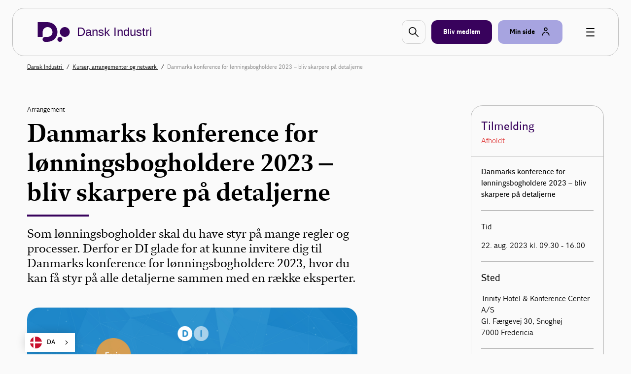

--- FILE ---
content_type: text/html; charset=utf-8
request_url: https://www.danskindustri.dk/arrangementer/soeg/arrangementer/jura-og-overenskomst/danmarks-konference-for-lonningsbogholdere-2023--bliv-skarpere-pa-detaljerne/
body_size: 13081
content:

<!DOCTYPE html>
<html class="no-js theme-didk2023" lang="da"  data-id="5908d972-b4b7-4b42-9403-6d94a6b1e054" >
<head>
    <meta charset="utf-8">
    <meta http-equiv="X-UA-Compatible" content="IE=edge">

    <link rel="preload" href="/dist/css/styles.css?v=639045164620000000" as="style" />
    
        <link rel="preload" href="/dist/static/fonts/disans_rg-webfont.woff2" as="font" type="font/woff2" crossorigin />
        <link rel="preload" href="/dist/static/fonts/disans_dbd-webfont.woff2" as="font" type="font/woff2" crossorigin />
        <link rel="preload" href="/dist/static/fonts/disans_he-webfont.woff2" as="font" type="font/woff2" crossorigin />
        <link rel="preload" href="/dist/static/fonts/diserif_rg-webfont.woff2" as="font" type="font/woff2" crossorigin />
        <link rel="preload" href="/dist/static/fonts/diserif_bd-webfont.woff2" as="font" type="font/woff2" crossorigin />
        <link rel="preload" href="/dist/static/fonts/di_sans-book-webfont.woff2" as="font" type="font/woff2" crossorigin />
        <link rel="preload" href="/dist/static/fonts/diserif_it-webfont.woff2" as="font" type="font/woff2" crossorigin />
        <link rel="preload" href="/dist/static/fonts/DISansDisplay-Bold.otf" as="font" type="font/otf" crossorigin />
        <link rel="preload" href="/dist/static/fonts/DISansDisplay-Regular.otf" as="font" type="font/otf" crossorigin />
        <link rel="preload" href="/dist/static/fonts/DINumbersOffice-Medium.woff2" as="font" type="font/woff2" crossorigin />
    <link rel="preload" href="https://policy.app.cookieinformation.com/uc.js" data-culture="da" as="script" />
    <link rel="preload" href="/Scripts/js/Head.js?v=9wHl6qMUBeJdMuWHIMlsAG2BiWo" as="script" />
    <link rel="preload" href="/dist/js/VendorApp.js?v=20251219" as="script" />
    
    <link rel="dns-prefetch" href="//js-agent.newrelic.com"/>
    <link rel="dns-prefetch" href="//bam.nr-data.net"/>
    <link rel="stylesheet" href="/dist/css/styles.css?v=639045164620000000" /> 
    <link rel="stylesheet" href="/dist/css/print.css?v=KI1mzRgbjLklj_9xYzhg_1O5_pc" media="print" />

    <meta name="HandheldFriendly" content="True">
    <meta name="viewport" content="width=device-width, initial-scale=1, minimal-ui" />
    <script src="/Scripts/js/Head.js?v=9wHl6qMUBeJdMuWHIMlsAG2BiWo" async></script>
    

    <meta property="twitter:site" content="@DanskIndustri" />
    <link rel="icon" href="/favicon.ico?v=20230928" sizes="32x32">
    <link rel="icon" href="/icon.svg?v=20230928" type="image/svg+xml">
    <link rel="apple-touch-icon" href="/apple-touch-icon.png?v=20230928">
    <link rel="manifest" href="/manifest.json?v=20230928">


    <title>Danmarks konference for l&#xF8;nningsbogholdere 2023 &#x2013; bliv skarpere p&#xE5; detaljerne</title>
    
<script type="application/ld+json">
{
    "@context": "https://schema.org",
    "@type": "Event",
    "name": "Danmarks konference for l&#xF8;nningsbogholdere 2023 &#x2013; bliv skarpere p&#xE5; detaljerne",
    "description": "Som l&#xF8;nningsbogholder skal du have styr p&#xE5; mange regler og processer. Derfor er DI glade for at kunne invitere dig til Danmarks konference for l&#xF8;nningsbogholdere 2023, hvor du kan f&#xE5; styr p&#xE5; alle detaljerne sammen med en r&#xE6;kke eksperter.",
    "startDate": "2023-08-22T09.30",
    "endDate": "2023-08-22T16.00",
    "eventStatus": "https://schema.org/EventScheduled",
    "location": {
        "@type": "Place",
        "name": "Trinity Hotel &amp; Konference Center A/S",
        "address": {
            "@type": "PostalAddress",
            "streetAddress": "Gl. F&#xE6;rgevej 30, Snogh&#xF8;j",
            "addressLocality": "Fredericia",
            "postalCode": "7000",
            "addressRegion": "",
            "addressCountry": "DK"
        }
    },
    "image": [
        "https://www.danskindustri.dk/globalassets/kurser-arrangementer-og-netvark/arrangementer/aldre-end-2024/konf-loenningsbogholdere-1600x900px.jpg"
    ],
    "organizer": {
        "@type": "Person",
        "name": "Gitte Frederiksen",
        "url": "https://www.danskindustri.dk/om-di/kontakt-os/hvem-er-hvem/medarbejdere/384602"
    }
}
</script>
    <link rel="canonical" href="https://www.danskindustri.dk/arrangementer/soeg/arrangementer/jura-og-overenskomst/danmarks-konference-for-lonningsbogholdere-2023--bliv-skarpere-pa-detaljerne/" />
    <meta name="keywords" content="Danmarks konference for l&#xF8;nningsbogholdere 2023 &#x2013; bliv skarpere p&#xE5; detaljerne" />
    <meta name="description" content="Som l&#xF8;nningsbogholder skal du have styr p&#xE5; mange regler og processer. Derfor er DI glade for at kunne invitere dig til Danmarks konference for l&#xF8;nningsbogholdere 2023, hvor du kan f&#xE5; styr p&#xE5; alle detaljerne sammen med en r&#xE6;kke eksperter." />
    <meta property="og:title" content="Danmarks konference for l&#xF8;nningsbogholdere 2023 &#x2013; bliv skarpere p&#xE5; detaljerne" />
    <meta property="og:description" content="Som l&#xF8;nningsbogholder skal du have styr p&#xE5; mange regler og processer. Derfor er DI glade for at kunne invitere dig til Danmarks konference for l&#xF8;nningsbogholdere 2023, hvor du kan f&#xE5; styr p&#xE5; alle detaljerne sammen med en r&#xE6;kke eksperter." />
    <meta property="og:type" content="profile" />
    <meta property="twitter:title" content="Danmarks konference for l&#xF8;nningsbogholdere 2023 &#x2013; bliv skarpere p&#xE5; detaljerne" />
    <meta property="twitter:description" content="Som l&#xF8;nningsbogholder skal du have styr p&#xE5; mange regler og processer. Derfor er DI glade for at kunne invitere dig til Danmarks konference for l&#xF8;nningsbogholdere 2023, hvor du kan f&#xE5; styr p&#xE5; alle detaljerne sammen med en r&#xE6;kke eksperter." />

        <meta property="twitter:card" content="summary" />


    <meta name="robots" content=" noindex" />
    <meta name="application-name" content="Danmarks konference for l&#xF8;nningsbogholdere 2023 &#x2013; bliv skarpere p&#xE5; detaljerne" />
    <meta name="msapplication-tooltip" content="Som l&#xF8;nningsbogholder skal du have styr p&#xE5; mange regler og processer. Derfor er DI glade for at kunne invitere dig til Danmarks konference for l&#xF8;nningsbogholdere 2023, hvor du kan f&#xE5; styr p&#xE5; alle detaljerne sammen med en r&#xE6;kke eksperter." />
    <script id="CookieConsent" src="https://policy.app.cookieinformation.com/uc.js" data-culture="da" type="text/javascript"></script>
    <script>
!function(T,l,y){var S=T.location,k="script",D="instrumentationKey",C="ingestionendpoint",I="disableExceptionTracking",E="ai.device.",b="toLowerCase",w="crossOrigin",N="POST",e="appInsightsSDK",t=y.name||"appInsights";(y.name||T[e])&&(T[e]=t);var n=T[t]||function(d){var g=!1,f=!1,m={initialize:!0,queue:[],sv:"5",version:2,config:d};function v(e,t){var n={},a="Browser";return n[E+"id"]=a[b](),n[E+"type"]=a,n["ai.operation.name"]=S&&S.pathname||"_unknown_",n["ai.internal.sdkVersion"]="javascript:snippet_"+(m.sv||m.version),{time:function(){var e=new Date;function t(e){var t=""+e;return 1===t.length&&(t="0"+t),t}return e.getUTCFullYear()+"-"+t(1+e.getUTCMonth())+"-"+t(e.getUTCDate())+"T"+t(e.getUTCHours())+":"+t(e.getUTCMinutes())+":"+t(e.getUTCSeconds())+"."+((e.getUTCMilliseconds()/1e3).toFixed(3)+"").slice(2,5)+"Z"}(),iKey:e,name:"Microsoft.ApplicationInsights."+e.replace(/-/g,"")+"."+t,sampleRate:100,tags:n,data:{baseData:{ver:2}}}}var h=d.url||y.src;if(h){function a(e){var t,n,a,i,r,o,s,c,u,p,l;g=!0,m.queue=[],f||(f=!0,t=h,s=function(){var e={},t=d.connectionString;if(t)for(var n=t.split(";"),a=0;a<n.length;a++){var i=n[a].split("=");2===i.length&&(e[i[0][b]()]=i[1])}if(!e[C]){var r=e.endpointsuffix,o=r?e.location:null;e[C]="https://"+(o?o+".":"")+"dc."+(r||"services.visualstudio.com")}return e}(),c=s[D]||d[D]||"",u=s[C],p=u?u+"/v2/track":d.endpointUrl,(l=[]).push((n="SDK LOAD Failure: Failed to load Application Insights SDK script (See stack for details)",a=t,i=p,(o=(r=v(c,"Exception")).data).baseType="ExceptionData",o.baseData.exceptions=[{typeName:"SDKLoadFailed",message:n.replace(/\./g,"-"),hasFullStack:!1,stack:n+"\nSnippet failed to load ["+a+"] -- Telemetry is disabled\nHelp Link: https://go.microsoft.com/fwlink/?linkid=2128109\nHost: "+(S&&S.pathname||"_unknown_")+"\nEndpoint: "+i,parsedStack:[]}],r)),l.push(function(e,t,n,a){var i=v(c,"Message"),r=i.data;r.baseType="MessageData";var o=r.baseData;return o.message='AI (Internal): 99 message:"'+("SDK LOAD Failure: Failed to load Application Insights SDK script (See stack for details) ("+n+")").replace(/\"/g,"")+'"',o.properties={endpoint:a},i}(0,0,t,p)),function(e,t){if(JSON){var n=T.fetch;if(n&&!y.useXhr)n(t,{method:N,body:JSON.stringify(e),mode:"cors"});else if(XMLHttpRequest){var a=new XMLHttpRequest;a.open(N,t),a.setRequestHeader("Content-type","application/json"),a.send(JSON.stringify(e))}}}(l,p))}function i(e,t){f||setTimeout(function(){!t&&m.core||a()},500)}var e=function(){var n=l.createElement(k);n.src=h;var e=y[w];return!e&&""!==e||"undefined"==n[w]||(n[w]=e),n.onload=i,n.onerror=a,n.onreadystatechange=function(e,t){"loaded"!==n.readyState&&"complete"!==n.readyState||i(0,t)},n}();y.ld<0?l.getElementsByTagName("head")[0].appendChild(e):setTimeout(function(){l.getElementsByTagName(k)[0].parentNode.appendChild(e)},y.ld||0)}try{m.cookie=l.cookie}catch(p){}function t(e){for(;e.length;)!function(t){m[t]=function(){var e=arguments;g||m.queue.push(function(){m[t].apply(m,e)})}}(e.pop())}var n="track",r="TrackPage",o="TrackEvent";t([n+"Event",n+"PageView",n+"Exception",n+"Trace",n+"DependencyData",n+"Metric",n+"PageViewPerformance","start"+r,"stop"+r,"start"+o,"stop"+o,"addTelemetryInitializer","setAuthenticatedUserContext","clearAuthenticatedUserContext","flush"]),m.SeverityLevel={Verbose:0,Information:1,Warning:2,Error:3,Critical:4};var s=(d.extensionConfig||{}).ApplicationInsightsAnalytics||{};if(!0!==d[I]&&!0!==s[I]){var c="onerror";t(["_"+c]);var u=T[c];T[c]=function(e,t,n,a,i){var r=u&&u(e,t,n,a,i);return!0!==r&&m["_"+c]({message:e,url:t,lineNumber:n,columnNumber:a,error:i}),r},d.autoExceptionInstrumented=!0}return m}(y.cfg);function a(){y.onInit&&y.onInit(n)}(T[t]=n).queue&&0===n.queue.length?(n.queue.push(a),n.trackPageView({})):a()}(window,document,{src: "https://js.monitor.azure.com/scripts/b/ai.2.gbl.min.js", crossOrigin: "anonymous", cfg: {instrumentationKey: '49cbc170-01d1-4752-90cd-609e401f6261', disableCookiesUsage: false }});
</script>

    <script type="text/javascript" src="https://cdn.weglot.com/weglot.min.js"></script>
<script>
    Weglot.initialize({
        api_key: 'wg_c014f97a1bad92e8b9f5e46c4932f77f2'
    });
</script><!-- Google Tag Manager -->
<script>
!function(){"use strict";function l(e){for(var t=e,r=0,n=document.cookie.split(";");r<n.length;r++){var o=n[r].split("=");if(o[0].trim()===t)return o[1]}}function s(e){return localStorage.getItem(e)}function u(e){return window[e]}function A(e,t){e=document.querySelector(e);return t?null==e?void 0:e.getAttribute(t):null==e?void 0:e.textContent}var e=window,t=document,r="script",n="dataLayer",o="https://gtm.danskindustri.dk",a="",i="8bq8saflaekz",c="ca20b=aWQ9R1RNLVdNWkJWODg%3D&page=2",g="stapeUserId",v="",E="",d=!1;try{var d=!!g&&(m=navigator.userAgent,!!(m=new RegExp("Version/([0-9._]+)(.*Mobile)?.*Safari.*").exec(m)))&&16.4<=parseFloat(m[1]),f="stapeUserId"===g,I=d&&!f?function(e,t,r){void 0===t&&(t="");var n={cookie:l,localStorage:s,jsVariable:u,cssSelector:A},t=Array.isArray(t)?t:[t];if(e&&n[e])for(var o=n[e],a=0,i=t;a<i.length;a++){var c=i[a],c=r?o(c,r):o(c);if(c)return c}else console.warn("invalid uid source",e)}(g,v,E):void 0;d=d&&(!!I||f)}catch(e){console.error(e)}var m=e,g=(m[n]=m[n]||[],m[n].push({"gtm.start":(new Date).getTime(),event:"gtm.js"}),t.getElementsByTagName(r)[0]),v=I?"&bi="+encodeURIComponent(I):"",E=t.createElement(r),f=(d&&(i=8<i.length?i.replace(/([a-z]{8}$)/,"kp$1"):"kp"+i),!d&&a?a:o);E.async=!0,E.src=f+"/"+i+".js?"+c+v,null!=(e=g.parentNode)&&e.insertBefore(E,g)}();
</script>
<!-- End Google Tag Manager -->

</head>
<body data-diinternal="false">
    <!-- Google Tag Manager (noscript) -->
<noscript><iframe src='' height='0' width='0' style='display:none;visibility:hidden' data-category-consent='cookie_cat_marketing' data-consent-src='https://www.googletagmanager.com/ns.html?id=GTM-WMZBV88'></iframe></noscript>
<!-- End Google Tag Manager (noscript) -->

    

    <div class="page-wrapper">
            <div class="js--main-header">
                


<div class="slide-in js--menu">
    <div class="slide-in__inner">
        <div class="slide-in__close js--close-overlay"></div>
        <div class="slide-in__scrollable">
            <div class="slide-in__nav">
                <ul>
                        <li>
                            <a href="/vi-radgiver-dig/" class="slide-in__nav-item" title="Vi r&#xE5;dgiver dig">
                                Vi r&#xE5;dgiver dig
                            </a>
                        </li>
                        <li>
                            <a href="/arrangementer/" class="slide-in__nav-item" title="Kurser, arrangementer og netv&#xE6;rk">
                                Kurser, arrangementer og netv&#xE6;rk
                            </a>
                        </li>
                        <li>
                            <a href="/brancher-og-foreninger/" class="slide-in__nav-item" title="Brancher og foreninger">
                                Brancher og foreninger
                            </a>
                        </li>
                        <li>
                            <a href="/politik-og-analyser/" class="slide-in__nav-item" title="Politik og analyser">
                                Politik og analyser
                            </a>
                        </li>
                        <li>
                            <a href="/di-business/" class="slide-in__nav-item" title="DI Business">
                                DI Business
                            </a>
                        </li>
                        <li>
                            <a href="/om-di/" class="slide-in__nav-item" title="Om DI">
                                Om DI
                            </a>
                        </li>
                </ul>
            </div>
                <div class="slide-in__nav">
                    <ul>
                                <li>
                                    <a href="/om-di/kontakt-os/presse/" class="slide-in__nav-item slide-in__nav-item--small" title="Presse">
                                            <span class="icon">
                                                
    <svg class="svg-icon svg-icon--profile">
        <use xlink:href="/dist/svg/svg-sprite.svg?v=504911232000000000#profile"></use>
    </svg>

                                            </span>
                                        Presse
                                    </a>
                                </li>
                                <li>
                                    <a href="/om-di/kontakt-os/" class="slide-in__nav-item slide-in__nav-item--small" title="Kontakt os">
                                            <span class="icon">
                                                
    <svg class="svg-icon svg-icon--profile">
        <use xlink:href="/dist/svg/svg-sprite.svg?v=504911232000000000#profile"></use>
    </svg>

                                            </span>
                                        Kontakt os
                                    </a>
                                </li>
                                <li>
                                    <a href="/om-di/job-i-di/" class="slide-in__nav-item slide-in__nav-item--small" title="Job i DI">
                                            <span class="icon">
                                                
    <svg class="svg-icon svg-icon--profile">
        <use xlink:href="/dist/svg/svg-sprite.svg?v=504911232000000000#profile"></use>
    </svg>

                                            </span>
                                        Job i DI
                                    </a>
                                </li>
                                <li>
                                    <a href="/english/" class="slide-in__nav-item slide-in__nav-item--small" title="English">
                                            <span class="icon icon--full">
                                                
    <svg class="svg-icon svg-icon--flag_uk">
        <use xlink:href="/dist/svg/svg-sprite.svg?v=504911232000000000#flag_uk"></use>
    </svg>

                                            </span>
                                        English
                                    </a>
                                </li>
                    </ul>
                </div>
        </div>
    </div>
</div>                <div class="sticky-menu js--sticky-menu is-home">
                    <div class="sticky-menu__inner js--sticky-menu-inner">



<header class="new-header new-header--bordered">
    <div class="w--lg">
        <div class="new-header__inner">
                <a href="/" class="button button--logo theme--local theme-didk2023" title="Til forsiden">

    <svg class="svg-icon svg-icon--logo">
        <use xlink:href="/dist/svg/svg-sprite-v2.svg?v=504911232000000000#logo"></use>
    </svg>
                        <span class="text text--headline">Dansk Industri</span>
                </a>

                <a href="#" class="new-header__item new-header__item--bordered new-header__item--icon js--raffle-search-button">
                    
    <svg class="svg-icon svg-icon--search">
        <use xlink:href="/dist/svg/svg-sprite.svg?v=504911232000000000#search"></use>
    </svg>

                </a>
            
                <a href="/bliv-medlem/" class="new-header__item new-header__item--bordered new-header__item--brand" title="Bliv medlem" >
                    <span class="text">Bliv medlem</span>
                </a>
            <span class="new-header__item-container">
                <a href="#" class="new-header__item new-header__item--bordered has-icon new-header__item--brand-light js--mysite-toggle" data-userid="">
                    <span class="text">Min side</span>

    <svg class="svg-icon svg-icon--staff">
        <use xlink:href="/dist/svg/svg-sprite-v2.svg?v=504911232000000000#staff"></use>
    </svg>
                </a>
                <div class="new-header__dropdown new-header__dropdown--tooltip js--mysite-tooltip">
                    <div class="new-header__dropdown__area">
                        <a href="#" class="new-header__dropdown__item new-header__dropdown__item--remarkable js--mysite-tooltip-toogle">
                            <span class="icon">
                                
    <svg class="svg-icon svg-icon--person">
        <use xlink:href="/dist/svg/svg-sprite.svg?v=504911232000000000#person"></use>
    </svg>

                            </span>
                            <span class="new-header__dropdown__title">
                                Velkommen tilbage
                            </span>
                            <span class="new-header__dropdown__text js--mysite-tooltip-number">
                                Der er 0 nye anbefalinger til dig
                            </span>
                        </a>
                    </div>
                </div>
                <div class="new-header__dropdown js--mysite">
                    <div class="new-header__dropdown__area">
                        <a href="https://dit.di.dk" class="new-header__dropdown__item new-header__dropdown__item--remarkable js--login-intent-mypage" target="_blank" data-datalayer-obj='{"event": "login_intent"}'>
                            <span class="icon">
                                
    <svg class="svg-icon svg-icon--person">
        <use xlink:href="/dist/svg/svg-sprite.svg?v=504911232000000000#person"></use>
    </svg>

                            </span>
                            <span class="new-header__dropdown__title">
                                Min side
                            </span>
                            <span class="new-header__dropdown__text">
F&#xE5; adgang til dine netv&#xE6;rk, tilmeldinger og &#xF8;vrige DI-services.                            </span>
                        </a>
                    </div>
                    <div class="new-header__dropdown__area js--mysite-recommendations" style="display: none;">
                        <div class="new-header__dropdown__item">
                            <span class="new-header__dropdown__title">
                                Anbefalet til dig
                            </span>
                            <span class="new-header__dropdown__number js--mysite-recommendations-number"></span>
                        </div>
                    </div>
                        <div class="new-header__dropdown__area">
                            <div class="new-header__dropdown__item">
                                <span class="new-header__dropdown__title">
                                    Ny hos DI?
                                </span>
                            </div>
                            <ul class="new-header__dropdown__item new-header__dropdown__item--list">
                                <li class="new-header__dropdown__list-item">
                                    <a href="https://dit.di.dk/Authorization/Create" class="js--login-intent-newuser" target="_blank" data-datalayer-obj='{"event": "login_intent"}'>
                                        Opret en ny bruger hvis du ikke allerede har et login
                                            
<span class="arrow ">
    <svg viewBox="0 0 34 34" xmlns="http://www.w3.org/2000/svg">
        <g fill-rule="evenodd">
            <path class="fill" d="M34 17c0 9.405-7.595 17-17 17-9.366 0-17-7.595-17-17C0 7.595 7.634 0 17 0c9.405 0 17 7.595 17 17zm-8.343 1.023c.315-.315.433-.708.433-1.023 0-.394-.118-.708-.433-1.023l-7.988-7.28c-.12-.158-.473-.354-.827-.354-.71 0-1.338.63-1.338 1.298 0 .277.078.67.393.946l5.746 5.076H9.05c-.668 0-1.298.63-1.298 1.338 0 .708.63 1.26 1.3 1.26h12.592l-5.746 5.154c-.315.236-.393.63-.393.945 0 .668.63 1.297 1.338 1.297.393 0 .747-.236.944-.393l7.87-7.24z" />
            <path class="border" d="M34 17c0-9.405-7.595-17-17-17C7.634 0 0 7.595 0 17c0 9.405 7.634 17 17 17 9.405 0 17-7.595 17-17zm-2.715 0c0 7.87-6.375 14.245-14.285 14.245C9.13 31.245 2.794 24.87 2.794 17 2.794 9.13 9.13 2.794 17 2.794c7.91 0 14.285 6.336 14.285 14.206z" />
            <path d="M25.657 18.023c.315-.315.433-.708.433-1.023 0-.394-.118-.708-.433-1.023l-7.988-7.28c-.12-.158-.473-.354-.827-.354-.71 0-1.338.63-1.338 1.298 0 .277.078.67.393.946l5.746 5.076H9.05c-.668 0-1.298.63-1.298 1.338 0 .708.63 1.26 1.3 1.26h12.592l-5.746 5.154c-.315.236-.393.63-.393.945 0 .668.63 1.297 1.338 1.297.393 0 .747-.236.944-.393l7.87-7.24z" class="arrow-shape" />
        </g>
    </svg>
</span>
                                    </a>
                                </li>
                            </ul>
                        </div>
                </div>
            </span>
            <a href="javascript:" class="button button--burger js--burger">
                <span></span>
            </a>
        </div>
    </div>
</header>

                    </div>
                </div>
            </div>
        <main>
            <!-- ProductPage/Index.cshtml -->


        <section class="section">
            <div class="deck deck--slim deck--tight">
                <div class="w--lg">
                <nav class="breadcrumbs">
                    <ul class="breadcrumbs__list v--desktop-only">
                            <li class="breadcrumbs__item">
                                    <a href="/">
                                        Dansk Industri
                                    </a>
                            </li>
                            <li class="breadcrumbs__item">
                                    <a href="/arrangementer/">
                                        Kurser, arrangementer og netv&#xE6;rk
                                    </a>
                            </li>
                            <li class="breadcrumbs__item">
Danmarks konference for l&#xF8;nningsbogholdere 2023 &#x2013; bliv skarpere p&#xE5; detaljerne                            </li>
                    </ul>

                </nav>
                    </div>
                </div>
            </section>




<script type="application/ld+json">{"Name":"Danmarks konference for lønningsbogholdere 2023 – bliv skarpere på detaljerne","StartDate":"2023-08-22T09:30:00","Location":{"Type":"Place","Name":"Trinity Hotel & Konference Center A/S","Address":{"Type":"PostalAddress","StreetAddress":"Gl. Færgevej 30, Snoghøj","AddressLocality":"Fredericia","PostalCode":"7000","RegionCode":"1083","RegionName":"Region Syddanmark","AddressRegion":"","AddressCountry":"DK"}},"Description":"Som lønningsbogholder skal du have styr på mange regler og processer. Derfor er DI glade for at kunne invitere dig til Danmarks konference for lønningsbogholdere 2023, hvor du kan få styr på alle detaljerne sammen med en række eksperter.","EndDate":"2023-08-22T16:00:00","Offers":{"Type":"Offer","Url":"https://www.danskindustri.dk/arrangementer/soeg/arrangementer/jura-og-overenskomst/danmarks-konference-for-lonningsbogholdere-2023--bliv-skarpere-pa-detaljerne/","Price":"2200","PriceCurrency":"DKK","Availability":"http://schema.org/InStock","ValidFrom":"0001-01-01T00:00:00"},"Performer":{"Type":"PerformingGroup","Name":"Maria Zinckernagel Nielsen, Gitte Frederiksen"},"Context":"http://schema.org","Type":"Event"}</script>

<section class="section">
    <div class="deck deck--above">
        <div class="w--md">
            <div class="flex-grid">
                <div class="flex-grid__col flex-grid__col--12 flex-grid__col--md-7">
                    <article class="article article--no-initial">
                        <span class="meta">
                            <strong>Arrangement</strong>
                        </span>
                        <div class="rich-text">
                            <h1 class="article__headline headline-lg">Danmarks konference for l&#xF8;nningsbogholdere 2023 &#x2013; bliv skarpere p&#xE5; detaljerne</h1>
                            <h4>Som lønningsbogholder skal du have styr på mange regler og processer. Derfor er DI glade for at kunne invitere dig til Danmarks konference for lønningsbogholdere 2023, hvor du kan få styr på alle detaljerne sammen med en række eksperter.</h4>
                        </div>
                        

    <div class="rich-text">
        <figure class="article__figure">
            <img  src="/globalassets/kurser-arrangementer-og-netvark/arrangementer/aldre-end-2024/konf-loenningsbogholdere-1600x900px.jpg" alt="">
            <figcaption>
            </figcaption>
        </figure>
    </div>
<div class="rich-text rich-text--initial">
    
<h3>F&aring; styr p&aring; detaljerne sammen med en r&aelig;kke eksperter</h3>
<p>Arbejdstid, barsel, di&aelig;ter, ferie, k&oslash;rselsgodtg&oslash;relse og l&oslash;nstatistik &ndash; opgaverne som l&oslash;nningsbogholder er mange, og du skal have styr p&aring; selv de mindste detaljer. L&oslash;nnen er nemlig ikke kun vigtig for samtlige medarbejdere, den kan ogs&aring; koste virksomheden dyrt ved fejl.</p>
<p>Derfor er vi glade for at kunne invitere alle l&oslash;nningsbogholdere fra DI&rsquo;s l&oslash;nningsbogholdernetv&aelig;rk til dette &aring;rs konference under overskriften &rdquo;Bliv skarpere p&aring; detaljerne&rdquo;.</p>
<p>Her stiller en r&aelig;kke eksperter skarpt p&aring; nogle af de omr&aring;der, DI ikke r&aring;dgiver om.</p>
<p>Og s&aring; er det samtidig en unik mulighed for at netv&aelig;rke med l&oslash;nningsbogholdere fra andre netv&aelig;rk, der sidder med pr&aelig;cis samme udfordringer, som du selv g&oslash;r.</p>
<h3>D&eacute;t kan du gl&aelig;de dig til</h3>
<p>Dagen starter i f&aelig;llesskab med opl&aelig;g fra SKAT. De taler om deres forskellige fokuspunkter, f.eks. skattefrie godtg&oslash;relser og fri bil. De taler ogs&aring; om indberetninger i forhold til arbejdsudleje, gr&aelig;nseg&aelig;ngere og hjemmearbejde.</p>
<p>Derefter holder den personalejuridiske enhed her i Dansk Industri et opl&aelig;g om ferie. Opl&aelig;gget tager udgangspunkt i de udfordringer, I sidder med. Du har derfor muligheden for, via linket ude til h&oslash;jre, at sende dine sp&oslash;rgsm&aring;l ind inden konferencen.&nbsp;</p>
<p>Eftermiddagen starter med 3 opl&aelig;g. Du v&aelig;lger selv, hvilket opl&aelig;g du er interesseret i, i forbindelse med tilmeldingen. Det er f&oslash;rst til m&oslash;lle. Nedenfor kan du se hvilke opl&aelig;g du kan v&aelig;lge i mellem.</p>
<p>Dagen slutter med en update fra den personalejuridiske enhed i Dansk Industri om det seneste nye p&aring; omr&aring;det.</p>
<h3>M&aring;lgruppe</h3>
<p>Denne konference er kun for medlemmer i DI's l&oslash;nningsbogholdernetv&aelig;rk.</p>
</div>
<!-- Program.cshtml -->
    <div class="content-plan js--content-plan">
        <div class="content-plan__header">
            <h2 class="headline-sm">Opl&#xE6;g</h2>
        </div>
            <div class="content-plan__navigation" role="tablist">
                    <a href="javascript:" class="button js--tab-button  is-active" data-moduleid="0" id="moduleTab1" aria-controls="moduleTabPanel1">
                        <span class="bodytext-sm">VISMA</span>
                        <span class="headline-md"></span>
                    </a>
                    <a href="javascript:" class="button js--tab-button " data-moduleid="1" id="moduleTab2" aria-controls="moduleTabPanel2">
                        <span class="bodytext-sm">DI</span>
                        <span class="headline-md"></span>
                    </a>
                    <a href="javascript:" class="button js--tab-button " data-moduleid="2" id="moduleTab3" aria-controls="moduleTabPanel3">
                        <span class="bodytext-sm">Barselsfonden</span>
                        <span class="headline-md"></span>
                    </a>
                    <a href="javascript:" class="button js--tab-button " data-moduleid="3" id="moduleTab4" aria-controls="moduleTabPanel4">
                        <span class="bodytext-sm">NetStat</span>
                        <span class="headline-md"></span>
                    </a>
            </div>
            <ul class="content-plan__list">
                    <li class="content-plan-module js--module  is-active" data-moduleid="0" role="tabpanel" aria-labelledby="moduleTab1" id="moduleTabPanel1">
                        <ul class="content-plan-module__list">
                                <li class="content-plan-module__segment">
                                        <p class="title"><span></span> S&#xE6;t str&#xF8;m til dine l&#xF8;nprocesser</p>
                                            <p>VISMA kommer med input til, hvordan du kan optimere dine daglige lønprocesser ved at bruge mindre tid på at indtaste oplysninger manuelt. De sætter også fokus på, hvordan du kan kontrollere lønnen, inden den godkendes.</p>
                                </li>
                        </ul>
                    </li>
                    <li class="content-plan-module js--module " data-moduleid="1" role="tabpanel" aria-labelledby="moduleTab2" id="moduleTabPanel2">
                        <ul class="content-plan-module__list">
                                <li class="content-plan-module__segment">
                                        <p class="title"><span></span> Reduktion af arbejdstid p&#xE5; Industriens Overenskomst</p>
                                            <p>Dette oplæg er relevant for dig, der har medarbejdere på Industriens Overenskomst og som ønsker at blive skarpere på, hvorfor man skal reducere i arbejdstid, hvordan du gør det, og om der er andre muligheder ved søgnehelligdage.</p>
                                </li>
                        </ul>
                    </li>
                    <li class="content-plan-module js--module " data-moduleid="2" role="tabpanel" aria-labelledby="moduleTab3" id="moduleTabPanel3">
                        <ul class="content-plan-module__list">
                                <li class="content-plan-module__segment">
                                        <p class="title"><span></span> Fordelene ved Barselsfonden</p>
                                            <p>DI's barselsfond fortæller, hvem de er, og hvordan I benytter dem bedst, herunder fordelene ved barselsfonden.</p>
                                </li>
                        </ul>
                    </li>
                    <li class="content-plan-module js--module " data-moduleid="3" role="tabpanel" aria-labelledby="moduleTab4" id="moduleTabPanel4">
                        <ul class="content-plan-module__list">
                                <li class="content-plan-module__segment">
                                        <p class="title"><span></span> V&#xE6;rkt&#xF8;jet der kan hj&#xE6;lpe jer gennem l&#xF8;nforhandlinger</p>
                                            <p>Værktøjet, der kan hjælpe jer igennem lønforhandlingerne. På denne workshop viser vi, hvordan I bruger systemet bedst og mest effektivt.</p>
                                </li>
                        </ul>
                    </li>
            </ul>
    </div>
<!-- Program.cshtml -->
    <div class="content-plan js--content-plan">
        <div class="content-plan__header">
            <h2 class="headline-sm">Program</h2>
        </div>
            <div class="content-plan__navigation" role="tablist">
                    <a href="javascript:" class="button js--tab-button  is-active" data-moduleid="0" id="moduleTab1" aria-controls="moduleTabPanel1">
                        <span class="bodytext-sm"></span>
                        <span class="headline-md">Program</span>
                    </a>
            </div>
            <ul class="content-plan__list">
                    <li class="content-plan-module js--module  is-active" data-moduleid="0" role="tabpanel" aria-labelledby="moduleTab1" id="moduleTabPanel1">
                        <ul class="content-plan-module__list">
                                <li class="content-plan-module__segment">
                                        <p class="title"><span>09.30</span> Ankomst og morgenmad</p>
                                </li>
                                <li class="content-plan-module__segment">
                                        <p class="title"><span>10.00</span> SKAT</p>
                                </li>
                                <li class="content-plan-module__segment">
                                        <p class="title"><span>11.45</span> Ferie</p>
                                </li>
                                <li class="content-plan-module__segment">
                                        <p class="title"><span>12.30</span> Frokost og networking</p>
                                </li>
                                <li class="content-plan-module__segment">
                                        <div class="accordion js--accordion">
                                            <a class="accordion__trigger js--accordion-trigger" href="javascript:">
                                                <div class="accordion__title">
                                                    <h3 class="title"><span>13.30-14.30</span> Opl&#xE6;g A: S&#xE6;t str&#xF8;m til dine l&#xF8;nprocesser</h3>
                                                        <p>VISMA</p>
                                                        
<span class="arrow icon arrow--colored">
    <svg viewBox="0 0 34 34" xmlns="http://www.w3.org/2000/svg">
        <g fill-rule="evenodd">
            <path class="fill" d="M34 17c0 9.405-7.595 17-17 17-9.366 0-17-7.595-17-17C0 7.595 7.634 0 17 0c9.405 0 17 7.595 17 17zm-8.343 1.023c.315-.315.433-.708.433-1.023 0-.394-.118-.708-.433-1.023l-7.988-7.28c-.12-.158-.473-.354-.827-.354-.71 0-1.338.63-1.338 1.298 0 .277.078.67.393.946l5.746 5.076H9.05c-.668 0-1.298.63-1.298 1.338 0 .708.63 1.26 1.3 1.26h12.592l-5.746 5.154c-.315.236-.393.63-.393.945 0 .668.63 1.297 1.338 1.297.393 0 .747-.236.944-.393l7.87-7.24z" />
            <path class="border" d="M34 17c0-9.405-7.595-17-17-17C7.634 0 0 7.595 0 17c0 9.405 7.634 17 17 17 9.405 0 17-7.595 17-17zm-2.715 0c0 7.87-6.375 14.245-14.285 14.245C9.13 31.245 2.794 24.87 2.794 17 2.794 9.13 9.13 2.794 17 2.794c7.91 0 14.285 6.336 14.285 14.206z" />
            <path d="M25.657 18.023c.315-.315.433-.708.433-1.023 0-.394-.118-.708-.433-1.023l-7.988-7.28c-.12-.158-.473-.354-.827-.354-.71 0-1.338.63-1.338 1.298 0 .277.078.67.393.946l5.746 5.076H9.05c-.668 0-1.298.63-1.298 1.338 0 .708.63 1.26 1.3 1.26h12.592l-5.746 5.154c-.315.236-.393.63-.393.945 0 .668.63 1.297 1.338 1.297.393 0 .747-.236.944-.393l7.87-7.24z" class="arrow-shape" />
        </g>
    </svg>
</span>
                                                </div>
                                            </a>
                                            <div class="accordion__content js--accordion-content" style="height: 0px; visibility: hidden; opacity: 0;">
                                                <div class="accordion__content__inner">
                                                    <p>Hvordan kan du opbygge en effektiv l&oslash;nfunktion?</p>
<ul>
<li>Bruger du meget tid p&aring; manuelt at taste dine data ind i dit l&oslash;nsystem? </li>
<li>Hvordan foretager du kontrol inden du godkender din l&oslash;n?</li>
<li>Hvilke data har du brug for n&aring;r l&oslash;nnen er afsluttet?</li>
<li>F&aring;r du mange henvendelser fra dine kolleger vedr. deres l&oslash;nseddel?</li>
</ul>
<p>Gl&aelig;d dig til et sp&aelig;ndende indl&aelig;g, hvor Visma kommer med input til hvordan du kan optimere dine daglige l&oslash;nprocesser.</p>
<p>Opl&aelig;gget er relevant for alle og ikke kun brugere af VISMA.</p>
                                                </div>
                                            </div>
                                        </div>
                                </li>
                                <li class="content-plan-module__segment">
                                        <div class="accordion js--accordion">
                                            <a class="accordion__trigger js--accordion-trigger" href="javascript:">
                                                <div class="accordion__title">
                                                    <h3 class="title"><span>13.30-14.30</span> Opl&#xE6;g B: Reduktion af arbejdstid p&#xE5; Industriens Overenskomst</h3>
                                                        <p>DI</p>
                                                        
<span class="arrow icon arrow--colored">
    <svg viewBox="0 0 34 34" xmlns="http://www.w3.org/2000/svg">
        <g fill-rule="evenodd">
            <path class="fill" d="M34 17c0 9.405-7.595 17-17 17-9.366 0-17-7.595-17-17C0 7.595 7.634 0 17 0c9.405 0 17 7.595 17 17zm-8.343 1.023c.315-.315.433-.708.433-1.023 0-.394-.118-.708-.433-1.023l-7.988-7.28c-.12-.158-.473-.354-.827-.354-.71 0-1.338.63-1.338 1.298 0 .277.078.67.393.946l5.746 5.076H9.05c-.668 0-1.298.63-1.298 1.338 0 .708.63 1.26 1.3 1.26h12.592l-5.746 5.154c-.315.236-.393.63-.393.945 0 .668.63 1.297 1.338 1.297.393 0 .747-.236.944-.393l7.87-7.24z" />
            <path class="border" d="M34 17c0-9.405-7.595-17-17-17C7.634 0 0 7.595 0 17c0 9.405 7.634 17 17 17 9.405 0 17-7.595 17-17zm-2.715 0c0 7.87-6.375 14.245-14.285 14.245C9.13 31.245 2.794 24.87 2.794 17 2.794 9.13 9.13 2.794 17 2.794c7.91 0 14.285 6.336 14.285 14.206z" />
            <path d="M25.657 18.023c.315-.315.433-.708.433-1.023 0-.394-.118-.708-.433-1.023l-7.988-7.28c-.12-.158-.473-.354-.827-.354-.71 0-1.338.63-1.338 1.298 0 .277.078.67.393.946l5.746 5.076H9.05c-.668 0-1.298.63-1.298 1.338 0 .708.63 1.26 1.3 1.26h12.592l-5.746 5.154c-.315.236-.393.63-.393.945 0 .668.63 1.297 1.338 1.297.393 0 .747-.236.944-.393l7.87-7.24z" class="arrow-shape" />
        </g>
    </svg>
</span>
                                                </div>
                                            </a>
                                            <div class="accordion__content js--accordion-content" style="height: 0px; visibility: hidden; opacity: 0;">
                                                <div class="accordion__content__inner">
                                                    <p>Dette opl&aelig;g er relevant for dig, der har medarbejdere p&aring; Industriens Overenskomst og som &oslash;nsker at blive skarpere p&aring;, hvorfor man skal reducere i arbejdstid, hvordan du g&oslash;r det, og om der er andre muligheder ved s&oslash;gnehelligdage.</p>
                                                </div>
                                            </div>
                                        </div>
                                </li>
                                <li class="content-plan-module__segment">
                                        <div class="accordion js--accordion">
                                            <a class="accordion__trigger js--accordion-trigger" href="javascript:">
                                                <div class="accordion__title">
                                                    <h3 class="title"><span>13.30-14.30</span> Opl&#xE6;g C: Fordele ved Barselsfonden</h3>
                                                        <p>Barselsfonden</p>
                                                        
<span class="arrow icon arrow--colored">
    <svg viewBox="0 0 34 34" xmlns="http://www.w3.org/2000/svg">
        <g fill-rule="evenodd">
            <path class="fill" d="M34 17c0 9.405-7.595 17-17 17-9.366 0-17-7.595-17-17C0 7.595 7.634 0 17 0c9.405 0 17 7.595 17 17zm-8.343 1.023c.315-.315.433-.708.433-1.023 0-.394-.118-.708-.433-1.023l-7.988-7.28c-.12-.158-.473-.354-.827-.354-.71 0-1.338.63-1.338 1.298 0 .277.078.67.393.946l5.746 5.076H9.05c-.668 0-1.298.63-1.298 1.338 0 .708.63 1.26 1.3 1.26h12.592l-5.746 5.154c-.315.236-.393.63-.393.945 0 .668.63 1.297 1.338 1.297.393 0 .747-.236.944-.393l7.87-7.24z" />
            <path class="border" d="M34 17c0-9.405-7.595-17-17-17C7.634 0 0 7.595 0 17c0 9.405 7.634 17 17 17 9.405 0 17-7.595 17-17zm-2.715 0c0 7.87-6.375 14.245-14.285 14.245C9.13 31.245 2.794 24.87 2.794 17 2.794 9.13 9.13 2.794 17 2.794c7.91 0 14.285 6.336 14.285 14.206z" />
            <path d="M25.657 18.023c.315-.315.433-.708.433-1.023 0-.394-.118-.708-.433-1.023l-7.988-7.28c-.12-.158-.473-.354-.827-.354-.71 0-1.338.63-1.338 1.298 0 .277.078.67.393.946l5.746 5.076H9.05c-.668 0-1.298.63-1.298 1.338 0 .708.63 1.26 1.3 1.26h12.592l-5.746 5.154c-.315.236-.393.63-.393.945 0 .668.63 1.297 1.338 1.297.393 0 .747-.236.944-.393l7.87-7.24z" class="arrow-shape" />
        </g>
    </svg>
</span>
                                                </div>
                                            </a>
                                            <div class="accordion__content js--accordion-content" style="height: 0px; visibility: hidden; opacity: 0;">
                                                <div class="accordion__content__inner">
                                                    <p>DI's barselsfond fort&aelig;ller, hvem de er, og hvordan I benytter dem bedst, herunder fordelene ved barselsfonden.</p>
                                                </div>
                                            </div>
                                        </div>
                                </li>
                                <li class="content-plan-module__segment">
                                        <p class="title"><span>14.45</span> Update p&#xE5; de personalejuridiske regler</p>
                                </li>
                                <li class="content-plan-module__segment">
                                        <p class="title"><span>15.30</span> Afrunding og evt. sp&#xF8;rgsm&#xE5;l</p>
                                </li>
                                <li class="content-plan-module__segment">
                                        <p class="title"><span>16.00</span> Tak for i dag</p>
                                </li>
                        </ul>
                    </li>
            </ul>
    </div>

                    </article>
                </div>
                <div class="flex-grid__col flex-grid__col--12 flex-grid__col--md-offset-1 flex-grid__col--lg-offset-2 flex-grid__col--md-4 flex-grid__col--lg-3">
                    
<!-- SignUpBlock.cshtml -->

<aside class="aside aside--enrollment-starter js--enrollment-starter">
    <div class="aside__item">
        <h2 class="aside__headline">Tilmelding</h2>
            <p class="warning">Afholdt</p>
    </div>
    <div class="aside__item">
        <div class="aside__item__section">
            <h3>Danmarks konference for l&#xF8;nningsbogholdere 2023 &#x2013; bliv skarpere p&#xE5; detaljerne</h3>
        </div>

            <div class="aside__item__section">
                <p class="aside__item__section__text-large">Tid</p>
                <p>22. aug. 2023 kl. 09.30 - 16.00</p>
            </div>
                <div class="aside__item__section">
                    <h5>Sted</h5>
                        <p>Trinity Hotel &amp; Konference Center A/S<br>Gl. F&#xE6;rgevej 30, Snogh&#xF8;j<br>7000 Fredericia</p>
                </div>

        <div class="aside__item__section">
            <p class="aside__item__section__text-large">Pris</p>
                    <div>
                        <p>Medlem</p>
                        <p>2.200 kr</p>
                    </div>
                    <div>
                        <p>Ikke-medlem</p>
                        <p>S&#xE6;lges ikke</p>
                    </div>


            <p>Tilmeldingsfrist 16. aug. 2023 kl. 00.00</p>
        </div>
    </div>
</aside>




<aside class="aside">
    <div class="aside__item">
        <h2 class="aside__headline">Spørgsmål omkring ferie</h2>
    </div>

    <div class="aside__item">
        <div class="rich-text">
<p>Via nedenst&aring;ende link kan du sende dine sp&oslash;rgsm&aring;l omkring ferie. Du m&aring; gerne beskrive sp&oslash;rgsm&aring;let eller udfordringen s&aring; godt som muligt. Sp&oslash;rgsm&aring;let skal senest v&aelig;re os i h&aelig;nde den <strong>16. august 2023</strong>.</p></div>
            <a class="button button--primary button--small" href="mailto:gih@di.dk">
                <span class="text">Send dit sp&#xF8;rgsm&#xE5;l</span>
                <span class="spin">
                    
<span class="spinner spinner--small"></span>
                </span>
            </a>
    </div>
</aside>




<ul class="social-list">
        <li class="social-list__item">
            <a href="javascript:" class="social-list__item__link  js--notification-handler" title="Gem p&#xE5; Min side" data-subscribeid="" data-language="da" data-notificationtype="favourite" data-userid="" data-pageid="349820" data-activeclass="is-active" data-saveurl="/api/notification/save" data-deleteurl="/api/notification/delete"  data-modal="modal-notification">
                <span class="social-list__text">Gem</span>
                
    <svg class="svg-icon svg-icon--star">
        <use xlink:href="/dist/svg/svg-sprite.svg?v=504911232000000000#star"></use>
    </svg>

            </a>
        </li>
        <li class="social-list__item">
            <a href="mailto:?subject=Danmarks%20konference%20for%20l%C3%B8nningsbogholdere%202023%20%E2%80%93%20bliv%20skarpere%20p%C3%A5%20detaljerne&body=Danmarks%20konference%20for%20l%C3%B8nningsbogholdere%202023%20%E2%80%93%20bliv%20skarpere%20p%C3%A5%20detaljerne%0D%0A%0D%0Ahttps%3a%2f%2fwww.danskindustri.dk%2farrangementer%2fsoeg%2farrangementer%2fjura-og-overenskomst%2fdanmarks-konference-for-lonningsbogholdere-2023--bliv-skarpere-pa-detaljerne%2f" class="social-list__item__link">
                <span class="social-list__text">Send e-mail</span>
                
    <svg class="svg-icon svg-icon--share-email">
        <use xlink:href="/dist/svg/svg-sprite.svg?v=504911232000000000#share-email"></use>
    </svg>

            </a>
        </li>
        <li class="social-list__item">
            <a href="https://www.linkedin.com/shareArticle?mini=true&url=https%3a%2f%2fwww.danskindustri.dk%2farrangementer%2fsoeg%2farrangementer%2fjura-og-overenskomst%2fdanmarks-konference-for-lonningsbogholdere-2023--bliv-skarpere-pa-detaljerne%2f" class="social-list__item__link"  target="_blank" rel="noopener">
                <span class="social-list__text">Del p&#xE5; LinkedIn</span>
                
    <svg class="svg-icon svg-icon--share-linkedin">
        <use xlink:href="/dist/svg/svg-sprite.svg?v=504911232000000000#share-linkedin"></use>
    </svg>

            </a>
        </li>
        <li class="social-list__item">
            <a href="https://www.facebook.com/sharer/sharer.php?u=https%3a%2f%2fwww.danskindustri.dk%2farrangementer%2fsoeg%2farrangementer%2fjura-og-overenskomst%2fdanmarks-konference-for-lonningsbogholdere-2023--bliv-skarpere-pa-detaljerne%2f" class="social-list__item__link"  target="_blank" rel="noopener">
                <span class="social-list__text">Del p&#xE5; Facebook</span>
                
    <svg class="svg-icon svg-icon--share-facebook">
        <use xlink:href="/dist/svg/svg-sprite.svg?v=504911232000000000#share-facebook"></use>
    </svg>

            </a>
        </li>
        <li class="social-list__item">
            <a href="https://twitter.com/intent/tweet?url=https%3a%2f%2fwww.danskindustri.dk%2farrangementer%2fsoeg%2farrangementer%2fjura-og-overenskomst%2fdanmarks-konference-for-lonningsbogholdere-2023--bliv-skarpere-pa-detaljerne%2f&text=Danmarks&#x2B;konference&#x2B;for&#x2B;l%c3%b8nningsbogholdere&#x2B;2023&#x2B;%e2%80%93&#x2B;bliv&#x2B;skarpere&#x2B;p%c3%a5&#x2B;detaljerne" class="social-list__item__link"  target="_blank" rel="noopener">
                <span class="social-list__text">Del p&#xE5; Twitter</span>
                
    <svg class="svg-icon svg-icon--share-twitter">
        <use xlink:href="/dist/svg/svg-sprite.svg?v=504911232000000000#share-twitter"></use>
    </svg>

            </a>
        </li>
</ul>                </div>
            </div>
        </div>
        <div class="w--md">
        </div>
    </div>
</section>


<!-- ContactsBlock.cshtml -->
    <section class="section">
            <div class="deck deck--brand">
                <div class="w--md banner-title">
                        <h2>Kontakt</h2>
                </div>
            </div>
        <div class="deck deck--brand deck--cropped has-slider">
            <div class="w--md">
                
<div class="slider slider--linear js--swiper slider--no-desktop-pagination" data-items-desktop="2"
     data-items-mobile="1"   >
    <div class="slider__inner">
        <div class="slider__container">


    <div class="slider__container__item swiper-slide">
        <div class="contact ">
                <div class="contact__image">
                        <a href="/om-di/kontakt-os/hvem-er-hvem/medarbejdere/384602/">
                    <img src="/globalassets/personfoto/adgangskort/384602.jpg?v=260128" alt="Gitte Frederiksen">
                        </a>
                </div>
            <div class="contact__body">
                    <a href="/om-di/kontakt-os/hvem-er-hvem/medarbejdere/384602/">
                    <h3 class="contact__headline">Gitte Frederiksen</h3>
                    <h4 class="contact__sub-headline">Praktisk ansvarlig</h4>
                    </a>
                <ul class="contact__contact-info">
                        <li>
                            <span class="contact__contact-info__label">Direkte</span>
                            <span class="contact__contact-info__value ">&#x2B;45 3377 3701</span>
                        </li>
                        <li>
                            <span class="contact__contact-info__label">Mobil</span>
                            <span class="contact__contact-info__value ">&#x2B;45 2085 0809</span>
                        </li>
                        <li>
                            <span class="contact__contact-info__label">
                                <a href="/om-di/kontakt-os/kontakt/?dinr=384602&amp;productId=25791">Send e-mail til medarbejder</a>
                                </span>
                            <span class="contact__contact-info__value">&nbsp;</span>
                        </li>
                </ul>
            </div>
        </div>
    </div>
    <div class="slider__container__item swiper-slide">
        <div class="contact ">
                <div class="contact__image">
                        <a href="#">
                    <img src="/globalassets/personfoto/adgangskort/-1.jpg?v=260128" alt="Maria Zinckernagel Nielsen">
                        </a>
                </div>
            <div class="contact__body">
                    <a href="#">
                    <h3 class="contact__headline">Maria Zinckernagel Nielsen</h3>
                    <h4 class="contact__sub-headline">Fagligt ansvarlig</h4>
                    </a>
                <ul class="contact__contact-info">
                </ul>
            </div>
        </div>
    </div>
        </div>
                    <div class="slider__pagination js--pagination"></div>
    </div>
                <nav class="slider__navigation">
                    <a class="slider__navigation__item slider__navigation__item--prev js--swiper-prev">
                        <span class="text">Forrige</span>
                        <span class="icon">
                    
    <svg class="svg-icon svg-icon--arrow-big">
        <use xlink:href="/dist/svg/svg-sprite.svg?v=504911232000000000#arrow-big"></use>
    </svg>

                        </span>
                    </a>
                    <a class="slider__navigation__item slider__navigation__item--next js--swiper-next">
                        <span class="text">N&#xE6;ste</span>
                        <span class="icon">
                    
    <svg class="svg-icon svg-icon--arrow-big">
        <use xlink:href="/dist/svg/svg-sprite.svg?v=504911232000000000#arrow-big"></use>
    </svg>

                        </span>
                    </a>
                </nav>
</div>
            </div>
        </div>
    </section>



            <section id="delayed-section">
        


<div class="modal modal--small" data-modal-id="modal-notification">
    <div class="modal__container">
        <a class="modal__container__close js--close-modal" href="#"></a>
        <div class="modal__content">
            <span class="modal__close js--close-modal"></span>
            <div class="rich-text">
                <h3>Favorit</h3>
                <p>For at gemme siden som favorit, har vi brug for din e-mail adresse.</p>
            </div>
             <form class="modal__content__form form">
                                <input name="language" type="hidden" value="da" />
                                <input name="notificationType" type="hidden" value="favourite" />
                                <input name="pageId" type="hidden" value="349820" />
                                <input name="isAdvanced" type="checkbox" class="is-hidden js--notification-handler-isadvanced" value="true" />
                                <div class="form__section is-hidden">
                                    <div class="form__section__inner">
                                        <div class="form__field is-required form__field--text">
                                            <input type="text" name="address" id="address"/>
                                            <input type="text" name="category" id="category" value="category"/>
                                        </div>
                                    </div>
                                </div>
                                <div class="form__section">
                                    <div class="form__section__inner">
                                        <div class="form__field is-required form__field--text">
                                            <label for="email" class="form__label">
                                                <span class="form__label__text">E-mail&nbsp;&nbsp;<strong>&#10033;</strong></span>
                                            </label>
                                            <input id="email" name="email" class="form__item" tabindex="" type="text" value="">
                                        </div>
                                    </div>
                                </div>
                                <div class="form__section is-hidden js--notification-handler-name">
                                    <div class="form__section__inner">
                                        <div class="form__field is-required form__field--text">
                                            <label for="firstname" class="form__label">
                                                <span class="form__label__text">Fornavn&nbsp;&nbsp;<strong>&#10033;</strong></span>
                                            </label>
                                            <input id="firstname" name="firstname" class="form__item" tabindex="" type="text">
                                        </div>
                                    </div>
                                    <div class="form__section__inner">
                                        <div class="form__field is-required form__field--text">
                                            <label for="lastname" class="form__label">
                                                <span class="form__label__text">Efternavn&nbsp;&nbsp;<strong>&#10033;</strong></span>
                                            </label>
                                            <input id="lastname" name="lastname" class="form__item" tabindex="" type="text">
                                        </div>
                                    </div>
                                </div>
                                <div class="modal__content__form__actions modal__content__form__actions--border">
                                    <div class="flex-grid">
                                        <div class="flex-grid__col flex-grid__col--12 flex-grid__col--sm-12 flex-grid__col--lg-12 align-right form__section__inner">
                                            <button class="button button--primary button--primary button--large js--notification-handler-submit">
                                                <span class="text">Gem favorit</span>
                                                <span class="spin">
                                                    
<span class="spinner spinner--small"></span>
                                                </span>
                                            </button>
                                        </div>
                                    </div>
                                </div>
                            </form>
                            <div class="rich-text">
                                <p><a href="https://www.danskindustri.dk/om-di/privatlivspolitik/" target="_blank">Se her, hvordan DI h&#xE5;ndterer dine oplysninger</a></p>
                            </div>
        </div>
    </div>
</div>
     </section>
        </main>

<footer class="main-footer-v2">
    <div class="w--lg">
        <h2 class="main-footer-v2__headline">Om DI</h2>

        <div class="flex-grid">
            <div class="main-footer-v2__column flex-grid__col flex-grid__col--12 flex-grid__col--md-4">
                <div class="main-footer-v2__column__inner">
                    <ul class="links-list">
                            <li>
                                
<a href="/om-di/hvad-er-di/" class="button button--link button--link--inverted has-icon button--link--full">
    <span class="text">Hvad er DI</span>
        
<span class="arrow icon arrow--white">
    <svg viewBox="0 0 34 34" xmlns="http://www.w3.org/2000/svg">
        <g fill-rule="evenodd">
            <path class="fill" d="M34 17c0 9.405-7.595 17-17 17-9.366 0-17-7.595-17-17C0 7.595 7.634 0 17 0c9.405 0 17 7.595 17 17zm-8.343 1.023c.315-.315.433-.708.433-1.023 0-.394-.118-.708-.433-1.023l-7.988-7.28c-.12-.158-.473-.354-.827-.354-.71 0-1.338.63-1.338 1.298 0 .277.078.67.393.946l5.746 5.076H9.05c-.668 0-1.298.63-1.298 1.338 0 .708.63 1.26 1.3 1.26h12.592l-5.746 5.154c-.315.236-.393.63-.393.945 0 .668.63 1.297 1.338 1.297.393 0 .747-.236.944-.393l7.87-7.24z" />
            <path class="border" d="M34 17c0-9.405-7.595-17-17-17C7.634 0 0 7.595 0 17c0 9.405 7.634 17 17 17 9.405 0 17-7.595 17-17zm-2.715 0c0 7.87-6.375 14.245-14.285 14.245C9.13 31.245 2.794 24.87 2.794 17 2.794 9.13 9.13 2.794 17 2.794c7.91 0 14.285 6.336 14.285 14.206z" />
            <path d="M25.657 18.023c.315-.315.433-.708.433-1.023 0-.394-.118-.708-.433-1.023l-7.988-7.28c-.12-.158-.473-.354-.827-.354-.71 0-1.338.63-1.338 1.298 0 .277.078.67.393.946l5.746 5.076H9.05c-.668 0-1.298.63-1.298 1.338 0 .708.63 1.26 1.3 1.26h12.592l-5.746 5.154c-.315.236-.393.63-.393.945 0 .668.63 1.297 1.338 1.297.393 0 .747-.236.944-.393l7.87-7.24z" class="arrow-shape" />
        </g>
    </svg>
</span>
</a>
                            </li>
                            <li>
                                
<a href="/om-di/kontakt-os/" class="button button--link button--link--inverted has-icon button--link--full">
    <span class="text">Kontakt os</span>
        
<span class="arrow icon arrow--white">
    <svg viewBox="0 0 34 34" xmlns="http://www.w3.org/2000/svg">
        <g fill-rule="evenodd">
            <path class="fill" d="M34 17c0 9.405-7.595 17-17 17-9.366 0-17-7.595-17-17C0 7.595 7.634 0 17 0c9.405 0 17 7.595 17 17zm-8.343 1.023c.315-.315.433-.708.433-1.023 0-.394-.118-.708-.433-1.023l-7.988-7.28c-.12-.158-.473-.354-.827-.354-.71 0-1.338.63-1.338 1.298 0 .277.078.67.393.946l5.746 5.076H9.05c-.668 0-1.298.63-1.298 1.338 0 .708.63 1.26 1.3 1.26h12.592l-5.746 5.154c-.315.236-.393.63-.393.945 0 .668.63 1.297 1.338 1.297.393 0 .747-.236.944-.393l7.87-7.24z" />
            <path class="border" d="M34 17c0-9.405-7.595-17-17-17C7.634 0 0 7.595 0 17c0 9.405 7.634 17 17 17 9.405 0 17-7.595 17-17zm-2.715 0c0 7.87-6.375 14.245-14.285 14.245C9.13 31.245 2.794 24.87 2.794 17 2.794 9.13 9.13 2.794 17 2.794c7.91 0 14.285 6.336 14.285 14.206z" />
            <path d="M25.657 18.023c.315-.315.433-.708.433-1.023 0-.394-.118-.708-.433-1.023l-7.988-7.28c-.12-.158-.473-.354-.827-.354-.71 0-1.338.63-1.338 1.298 0 .277.078.67.393.946l5.746 5.076H9.05c-.668 0-1.298.63-1.298 1.338 0 .708.63 1.26 1.3 1.26h12.592l-5.746 5.154c-.315.236-.393.63-.393.945 0 .668.63 1.297 1.338 1.297.393 0 .747-.236.944-.393l7.87-7.24z" class="arrow-shape" />
        </g>
    </svg>
</span>
</a>
                            </li>
                            <li>
                                
<a href="/om-di/job-i-di/" class="button button--link button--link--inverted has-icon button--link--full">
    <span class="text">Job i DI</span>
        
<span class="arrow icon arrow--white">
    <svg viewBox="0 0 34 34" xmlns="http://www.w3.org/2000/svg">
        <g fill-rule="evenodd">
            <path class="fill" d="M34 17c0 9.405-7.595 17-17 17-9.366 0-17-7.595-17-17C0 7.595 7.634 0 17 0c9.405 0 17 7.595 17 17zm-8.343 1.023c.315-.315.433-.708.433-1.023 0-.394-.118-.708-.433-1.023l-7.988-7.28c-.12-.158-.473-.354-.827-.354-.71 0-1.338.63-1.338 1.298 0 .277.078.67.393.946l5.746 5.076H9.05c-.668 0-1.298.63-1.298 1.338 0 .708.63 1.26 1.3 1.26h12.592l-5.746 5.154c-.315.236-.393.63-.393.945 0 .668.63 1.297 1.338 1.297.393 0 .747-.236.944-.393l7.87-7.24z" />
            <path class="border" d="M34 17c0-9.405-7.595-17-17-17C7.634 0 0 7.595 0 17c0 9.405 7.634 17 17 17 9.405 0 17-7.595 17-17zm-2.715 0c0 7.87-6.375 14.245-14.285 14.245C9.13 31.245 2.794 24.87 2.794 17 2.794 9.13 9.13 2.794 17 2.794c7.91 0 14.285 6.336 14.285 14.206z" />
            <path d="M25.657 18.023c.315-.315.433-.708.433-1.023 0-.394-.118-.708-.433-1.023l-7.988-7.28c-.12-.158-.473-.354-.827-.354-.71 0-1.338.63-1.338 1.298 0 .277.078.67.393.946l5.746 5.076H9.05c-.668 0-1.298.63-1.298 1.338 0 .708.63 1.26 1.3 1.26h12.592l-5.746 5.154c-.315.236-.393.63-.393.945 0 .668.63 1.297 1.338 1.297.393 0 .747-.236.944-.393l7.87-7.24z" class="arrow-shape" />
        </g>
    </svg>
</span>
</a>
                            </li>
                            <li>
                                
<a href="/om-di/brug-industriens-hus/" class="button button--link button--link--inverted has-icon button--link--full">
    <span class="text">DI&#x27;s kontorer, m&#xF8;delokaler og konferencehotel</span>
        
<span class="arrow icon arrow--white">
    <svg viewBox="0 0 34 34" xmlns="http://www.w3.org/2000/svg">
        <g fill-rule="evenodd">
            <path class="fill" d="M34 17c0 9.405-7.595 17-17 17-9.366 0-17-7.595-17-17C0 7.595 7.634 0 17 0c9.405 0 17 7.595 17 17zm-8.343 1.023c.315-.315.433-.708.433-1.023 0-.394-.118-.708-.433-1.023l-7.988-7.28c-.12-.158-.473-.354-.827-.354-.71 0-1.338.63-1.338 1.298 0 .277.078.67.393.946l5.746 5.076H9.05c-.668 0-1.298.63-1.298 1.338 0 .708.63 1.26 1.3 1.26h12.592l-5.746 5.154c-.315.236-.393.63-.393.945 0 .668.63 1.297 1.338 1.297.393 0 .747-.236.944-.393l7.87-7.24z" />
            <path class="border" d="M34 17c0-9.405-7.595-17-17-17C7.634 0 0 7.595 0 17c0 9.405 7.634 17 17 17 9.405 0 17-7.595 17-17zm-2.715 0c0 7.87-6.375 14.245-14.285 14.245C9.13 31.245 2.794 24.87 2.794 17 2.794 9.13 9.13 2.794 17 2.794c7.91 0 14.285 6.336 14.285 14.206z" />
            <path d="M25.657 18.023c.315-.315.433-.708.433-1.023 0-.394-.118-.708-.433-1.023l-7.988-7.28c-.12-.158-.473-.354-.827-.354-.71 0-1.338.63-1.338 1.298 0 .277.078.67.393.946l5.746 5.076H9.05c-.668 0-1.298.63-1.298 1.338 0 .708.63 1.26 1.3 1.26h12.592l-5.746 5.154c-.315.236-.393.63-.393.945 0 .668.63 1.297 1.338 1.297.393 0 .747-.236.944-.393l7.87-7.24z" class="arrow-shape" />
        </g>
    </svg>
</span>
</a>
                            </li>
                            <li>
                                
<a href="/om-di/di-foreninger-koncernforbundne-selskaber-og-organer-som-di-deler-dine-oplysninger-med/" class="button button--link button--link--inverted has-icon button--link--full">
    <span class="text">DI-foreninger, koncernforbundne selskaber og organer, som DI deler dine oplysninger med</span>
        
<span class="arrow icon arrow--white">
    <svg viewBox="0 0 34 34" xmlns="http://www.w3.org/2000/svg">
        <g fill-rule="evenodd">
            <path class="fill" d="M34 17c0 9.405-7.595 17-17 17-9.366 0-17-7.595-17-17C0 7.595 7.634 0 17 0c9.405 0 17 7.595 17 17zm-8.343 1.023c.315-.315.433-.708.433-1.023 0-.394-.118-.708-.433-1.023l-7.988-7.28c-.12-.158-.473-.354-.827-.354-.71 0-1.338.63-1.338 1.298 0 .277.078.67.393.946l5.746 5.076H9.05c-.668 0-1.298.63-1.298 1.338 0 .708.63 1.26 1.3 1.26h12.592l-5.746 5.154c-.315.236-.393.63-.393.945 0 .668.63 1.297 1.338 1.297.393 0 .747-.236.944-.393l7.87-7.24z" />
            <path class="border" d="M34 17c0-9.405-7.595-17-17-17C7.634 0 0 7.595 0 17c0 9.405 7.634 17 17 17 9.405 0 17-7.595 17-17zm-2.715 0c0 7.87-6.375 14.245-14.285 14.245C9.13 31.245 2.794 24.87 2.794 17 2.794 9.13 9.13 2.794 17 2.794c7.91 0 14.285 6.336 14.285 14.206z" />
            <path d="M25.657 18.023c.315-.315.433-.708.433-1.023 0-.394-.118-.708-.433-1.023l-7.988-7.28c-.12-.158-.473-.354-.827-.354-.71 0-1.338.63-1.338 1.298 0 .277.078.67.393.946l5.746 5.076H9.05c-.668 0-1.298.63-1.298 1.338 0 .708.63 1.26 1.3 1.26h12.592l-5.746 5.154c-.315.236-.393.63-.393.945 0 .668.63 1.297 1.338 1.297.393 0 .747-.236.944-.393l7.87-7.24z" class="arrow-shape" />
        </g>
    </svg>
</span>
</a>
                            </li>
                    </ul>
                </div>
            </div>

            <div class="main-footer-v2__column flex-grid__col flex-grid__col--12 flex-grid__col--md-4">
                <div class="main-footer-v2__column__inner">
                    <ul class="links-list">
                            <li>
                                <a href="/vi-radgiver-dig/">Vi r&#xE5;dgiver dig</a>
                            </li>
                            <li>
                                <a href="/arrangementer/">Kurser, arrangementer og netv&#xE6;rk</a>
                            </li>
                            <li>
                                <a href="/brancher-og-foreninger/">Brancher og foreninger</a>
                            </li>
                            <li>
                                <a href="/politik-og-analyser/">Politik og analyser</a>
                            </li>
                            <li>
                                <a href="/di-business/">DI Business</a>
                            </li>
                            <li>
                                <a href="/vi-radgiver-dig/virksomhedsregler-og-varktojer/handel-og-eksport/dis-certifikatservice/">DI Certifikatservice</a>
                            </li>
                            <li>
                                <a href="/vi-radgiver-dig/internationalt/">Internationalt</a>
                            </li>
                    </ul>
                </div>
            </div>

            <div class="main-footer-v2__column flex-grid__col flex-grid__col--12 flex-grid__col--md-4">
                <div class="main-footer-v2__column__inner">
                    <span class="main-footer-v2__logo">
                        
    <svg class="svg-icon svg-icon--logo">
        <use xlink:href="/dist/svg/svg-sprite-v2.svg?v=504911232000000000#logo"></use>
    </svg>

                    </span>

                        <address class="main-footer-v2__address">
                            
<p>Dansk Industri<br />H. C. Andersens Boulevard 18<br />1553 K&oslash;benhavn V<br />Telefon: +45 3377 3377<br />E-mail: <a href="mailto:di@di.dk">di@di.dk</a></p>
                        </address>

                    <ul class="main-footer-v2__social">
                            <li>
                                <a href="https://www.linkedin.com/company/163193/"  target="_blank" rel="noopener" title="LinkedIn">
                                    
    <svg class="svg-icon svg-icon--some-circle-linkedin">
        <use xlink:href="/dist/svg/svg-sprite-v2.svg?v=504911232000000000#some-circle-linkedin"></use>
    </svg>

                                </a>
                            </li>
                            <li>
                                <a href="https://facebook.com/DanskIndustri"  target="_blank" rel="noopener" title="Facebook">
                                    
    <svg class="svg-icon svg-icon--some-circle-facebook">
        <use xlink:href="/dist/svg/svg-sprite-v2.svg?v=504911232000000000#some-circle-facebook"></use>
    </svg>

                                </a>
                            </li>
                            <li>
                                <a href="https://twitter.com/DanskIndustri"  target="_blank" rel="noopener" title="Twitter">
                                    
    <svg class="svg-icon svg-icon--some-circle-twitter">
        <use xlink:href="/dist/svg/svg-sprite-v2.svg?v=504911232000000000#some-circle-twitter"></use>
    </svg>

                                </a>
                            </li>
                    </ul>
                </div>
            </div>
        </div>

        <div class="flex-grid">
            <div class="flex-grid__col flex-grid__col--12 flex-grid__col--md-6">
                    <ul class="main-footer-v2__links">
                                <li>
                                    <a href="/om-di/omdidk/">Om di.dk</a>
                                </li>
                                <li>
                                    <a href="/om-di/kontakt-os/hvem-er-hvem/">Find person</a>
                                </li>
                                <li>
                                    <a href="/om-di/privatlivspolitik/">Privatlivspolitik</a>
                                </li>
                    </ul>
            </div>

            <div class="flex-grid__col flex-grid__col--12 flex-grid__col--md-6">

<a href="/bliv-medlem/" class="button button--primary button--border button--small button--inverted"  >
    <span class="text">Bliv medlem</span>
</a>
<a href="https://dit.di.dk/" class="button button--primary button--border button--small"  target="_blank" rel="noopener" >
    <span class="text">Log ind p&#xE5; Min Side</span>
</a>            </div>
        </div>
    </div>
</footer>    </div>
    

    <script src="/dist/js/VendorApp.js?v=20251219" async></script>

    <script type='text/javascript'>
/*<![CDATA[*/
window.addEventListener('load', function () {
di.cookieConsent.handleMarketing(function () {
(function() {
var sz = document.createElement('script'); sz.type = 'text/javascript'; sz.async = true;
sz.src = '//siteimproveanalytics.com/js/siteanalyze_358440.js';
var s = document.getElementsByTagName('script')[0]; s.parentNode.insertBefore(sz, s);
})();
});
});
/*]]>*/
</script>

    <script defer="defer" src="/Util/Find/epi-util/find.js"></script>
<script>
document.addEventListener('DOMContentLoaded',function(){if(typeof FindApi === 'function'){var api = new FindApi();api.setApplicationUrl('/');api.setServiceApiBaseUrl('/find_v2/');api.processEventFromCurrentUri();api.bindWindowEvents();api.bindAClickEvent();api.sendBufferedEvents();}})
</script>

</body>
</html>